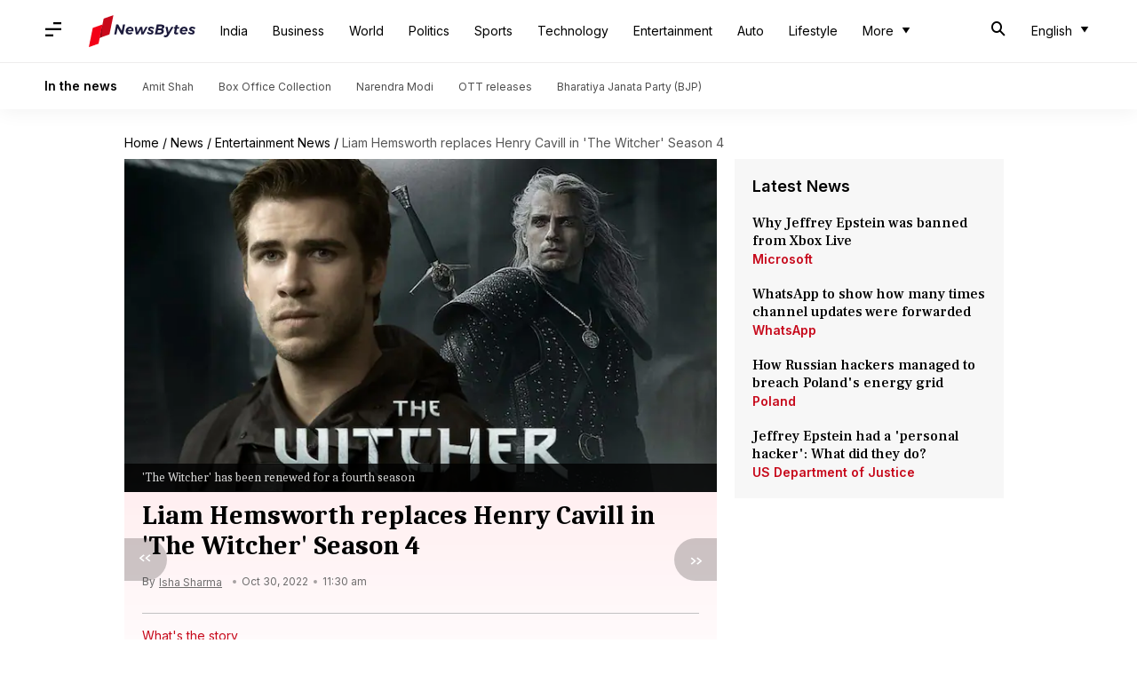

--- FILE ---
content_type: text/html; charset=UTF-8
request_url: https://www.newsbytesapp.com/nb/template-navigation/201.
body_size: 131
content:
<div x-data="articleNavigation" class="nav-an">
    <template x-if="previous">
        <a :href="previous.url || 'javascript:void(0)'" :title="previous.title || ''" :style="{ backgroundColor: bgColor(previous)}" class="prev item" x-ref="prevBtn">
            <svg viewBox="0 0 24 24" width="24" height="24">
                <path d="M9.1 5.1L3.2 10l5.9 4.9 1.4-1.4L6 10l4.5-3.5L9.1 5.1zm8 0L11.2 10l5.9 4.9 1.4-1.4L14 10l4.5-3.5-1.4-1.4z" fill="#fff"/>
            </svg>
        </a>
    </template>

    <template x-if="!previous">
        <div :style="{ backgroundColor: bgColor(previous)}" class="prev item" x-ref="prevBtn">
            <svg viewBox="0 0 24 24" width="24" height="24">
                <path d="M9.1 5.1L3.2 10l5.9 4.9 1.4-1.4L6 10l4.5-3.5L9.1 5.1zm8 0L11.2 10l5.9 4.9 1.4-1.4L14 10l4.5-3.5-1.4-1.4z" fill="#fff"/>
            </svg>
        </div>
    </template>

    <template x-if="next">
        <a :href="next.url || 'javascript:void(0)'" :title="next.title || ''" :style="{ backgroundColor: bgColor(next)}" class="next item" x-ref="nextBtn">
            <svg viewBox="0 0 24 24" width="24" height="24">
                <path d="M14.9 18.9l5.9-4.9-5.9-4.9-1.4 1.4L18 14l-4.5 3.5 1.4 1.4zM6.9 18.9L12.8 14 6.9 9.1 5.5 10.5 10 14l-4.5 3.5 1.4 1.4z" fill="#fff"/>
            </svg>
            <span :class="isExpanded ? 'expanded' : '' ">Next</span>
        </a>
    </template>

    <template x-if="!next">
        <div :style="{ backgroundColor: bgColor(next)}" class="next item" x-ref="nextBtn">
            <svg viewBox="0 0 24 24" width="24" height="24">
                <path d="M14.9 18.9l5.9-4.9-5.9-4.9-1.4 1.4L18 14l-4.5 3.5 1.4 1.4zM6.9 18.9L12.8 14 6.9 9.1 5.5 10.5 10 14l-4.5 3.5 1.4 1.4z" fill="#fff"/>
            </svg>
        </div>
    </template>
</div>

--- FILE ---
content_type: application/javascript; charset=utf-8
request_url: https://fundingchoicesmessages.google.com/f/AGSKWxU3m74zmEV_1_EFX_Cyvk4PXkHZWtNVyg-S5nr4dokildvvqmfOMjNkNaFGw1jQOmNHWezAxbA1rRjcs7y9yPSyC9AyC1j8D1NVdw2EqO7-fRIW6oIN_-Zm8YBUn6p0E_EqtysNqKDaSKWrJkU1yqeRypKfyxNPfoW0KXHizmcJv9KhNJnuZ715k8T6/__728_x_90_/advpartnerinit..xxx/ads/_ads_multi./adblock-message.
body_size: -1286
content:
window['d7812fbe-7e6b-4e72-b77b-01ec66efdf44'] = true;